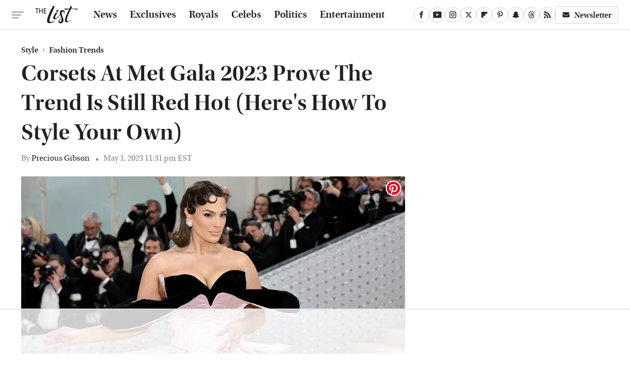

--- FILE ---
content_type: text/html
request_url: https://api.intentiq.com/profiles_engine/ProfilesEngineServlet?at=39&mi=10&dpi=936734067&pt=17&dpn=1&iiqidtype=2&iiqpcid=410fd35c-54b1-4c62-88c2-663ca9987d18&iiqpciddate=1769144422507&pcid=4d1729eb-2bf1-4c65-b0ef-df40718771c0&idtype=3&gdpr=0&japs=false&jaesc=0&jafc=0&jaensc=0&jsver=0.33&testGroup=A&source=pbjs&ABTestingConfigurationSource=group&abtg=A&vrref=https%3A%2F%2Fwww.thelist.com
body_size: 55
content:
{"abPercentage":97,"adt":1,"ct":2,"isOptedOut":false,"data":{"eids":[]},"dbsaved":"false","ls":true,"cttl":86400000,"abTestUuid":"g_8da2681d-5c30-4644-99ff-cb766bf4bcbf","tc":9,"sid":246487246}

--- FILE ---
content_type: text/html; charset=utf-8
request_url: https://www.google.com/recaptcha/api2/aframe
body_size: 269
content:
<!DOCTYPE HTML><html><head><meta http-equiv="content-type" content="text/html; charset=UTF-8"></head><body><script nonce="FA2V5QjHaoQ5zhZMMPACJg">/** Anti-fraud and anti-abuse applications only. See google.com/recaptcha */ try{var clients={'sodar':'https://pagead2.googlesyndication.com/pagead/sodar?'};window.addEventListener("message",function(a){try{if(a.source===window.parent){var b=JSON.parse(a.data);var c=clients[b['id']];if(c){var d=document.createElement('img');d.src=c+b['params']+'&rc='+(localStorage.getItem("rc::a")?sessionStorage.getItem("rc::b"):"");window.document.body.appendChild(d);sessionStorage.setItem("rc::e",parseInt(sessionStorage.getItem("rc::e")||0)+1);localStorage.setItem("rc::h",'1769144435907');}}}catch(b){}});window.parent.postMessage("_grecaptcha_ready", "*");}catch(b){}</script></body></html>

--- FILE ---
content_type: text/plain
request_url: https://rtb.openx.net/openrtbb/prebidjs
body_size: -222
content:
{"id":"8fa9100c-f3ac-461e-a95f-f222938dac63","nbr":0}

--- FILE ---
content_type: text/plain
request_url: https://rtb.openx.net/openrtbb/prebidjs
body_size: -222
content:
{"id":"ddfc6a61-6b3a-4eac-901a-24edd63cb21b","nbr":0}

--- FILE ---
content_type: text/plain
request_url: https://rtb.openx.net/openrtbb/prebidjs
body_size: -222
content:
{"id":"7b385b93-5ba2-4d76-a7a3-576e6ee497d3","nbr":0}

--- FILE ---
content_type: text/plain
request_url: https://rtb.openx.net/openrtbb/prebidjs
body_size: -84
content:
{"id":"523cd275-23be-4626-b494-35758f02444a","nbr":0}

--- FILE ---
content_type: text/plain
request_url: https://rtb.openx.net/openrtbb/prebidjs
body_size: -222
content:
{"id":"8f4aefe9-035f-4ed8-9a5d-a1ae2e62f850","nbr":0}

--- FILE ---
content_type: text/plain
request_url: https://rtb.openx.net/openrtbb/prebidjs
body_size: -222
content:
{"id":"ab41cef6-3ea3-4de0-a1f1-f11bd6c169d1","nbr":0}

--- FILE ---
content_type: text/plain
request_url: https://rtb.openx.net/openrtbb/prebidjs
body_size: -222
content:
{"id":"87ed431f-619f-48ea-90a2-ea9cee3de4bf","nbr":0}

--- FILE ---
content_type: text/plain
request_url: https://rtb.openx.net/openrtbb/prebidjs
body_size: -222
content:
{"id":"29c44746-0667-4afb-8ac0-701561750906","nbr":0}

--- FILE ---
content_type: text/plain
request_url: https://rtb.openx.net/openrtbb/prebidjs
body_size: -222
content:
{"id":"2e59924f-1e95-499e-aa0a-87af76e5edb5","nbr":0}

--- FILE ---
content_type: text/plain
request_url: https://rtb.openx.net/openrtbb/prebidjs
body_size: -222
content:
{"id":"0c5a0e15-3271-4061-86bc-4987425ef4cd","nbr":0}

--- FILE ---
content_type: text/plain; charset=utf-8
request_url: https://ads.adthrive.com/http-api/cv2
body_size: 4651
content:
{"om":["00xbjwwl","07qjzu81","07s9rhht","088iw0y0","0929nj63","0a8iramy","0iyi1awv","0p7rptpw","0pvspoxl","0r31j41j","0sm4lr19","0tgj3gqz","0y0basn0","1","10011/355d8eb1e51764705401abeb3e81c794","10011/8b27c31a5a670fa1f1bbaf67c61def2e","10011/9672585b071c2a9ae11a9d0550b3f4fe","10011/b4053ef6dad340082599d9f1aa736b66","10011/ba9f11025c980a17f6936d2888902e29","10ua7afe","11142692","11509227","1185:1610326728","11896988","12010080","12010084","12010088","12168663","12169133","12219634","12310204638_704001885","124843_10","124844_23","124848_8","12r5iucs","13be5de6-8b08-4fae-90ea-cebd0147cc82","1606221","1610326728","1610338926","1611092","17_23391269","17_24104648","17_24632116","17_24767213","17_24767217","17_24767249","1891/84813","1891/84814","1fc77df0-f49b-4a08-b17c-6e8bb578dab4","1ktgrre1","1r7rfn75","1zx7wzcw","202181081","202d4qe7","206_262594","206_549410","2132:45327624","2132:46036511","2132:46039912","2179:581121500461316663","2249:567996566","2249:650628539","2249:650628582","2249:703330140","2249:703670433","2249:704001885","2307:00xbjwwl","2307:0pvspoxl","2307:0r31j41j","2307:2rhihii2","2307:3xh2cwy9","2307:3zvv1o7w","2307:4etfwvf1","2307:5vb39qim","2307:6enswd6h","2307:6neo1qsd","2307:794di3me","2307:7yj1wi4i","2307:875v1cu3","2307:8orkh93v","2307:9ign6cx0","2307:9w5l00h3","2307:a566o9hb","2307:b5e77p2y","2307:cv0h9mrv","2307:edkk1gna","2307:fevt4ewx","2307:gdh74n5j","2307:gn3plkq1","2307:h0cw921b","2307:hl4tvc28","2307:hlx2b72j","2307:hswgcqif","2307:iiu0wq3s","2307:jd035jgw","2307:kitf0w2f","2307:kuzv8ufm","2307:kz8629zd","2307:l1keero7","2307:m6rbrf6z","2307:oj70mowv","2307:plth4l1a","2307:r5pphbep","2307:rdwfobyr","2307:s2ahu2ae","2307:seill0x0","2307:tlbbqljf","2307:tp9pafvo","2307:tusooher","2307:u2cc9kzv","2307:uqph5v76","2307:vkqnyng8","2307:x0lc61jh","2307:xau90hsg","2307:zqekf0vj","2409_15064_70_85809034","2409_15064_70_85809040","2409_15064_70_86128401","2409_25495_176_CR52092920","2409_25495_176_CR52092923","2409_25495_176_CR52092957","2409_25495_176_CR52150651","2409_25495_176_CR52153848","2409_25495_176_CR52153849","2409_25495_176_CR52175340","2409_25495_176_CR52178316","2409_25495_176_CR52178325","2409_25495_176_CR52186411","245500990","25_53v6aquw","25_m2n177jy","25_ti0s3bz3","25_yi6qlg3p","2636_1101777_7764-1036209","2676:85987385","2676:86434477","27157563","2715_9888_262594","28u7c6ez","29414696","29414711","2_206_554471","2aqgm79d","2ivtu6ed","2jjp1phz","2pu0gomp","2rhihii2","306_24767215","306_24767217","308_125203_17","308_125204_13","31809564","3335_25247_700109389","3335_25247_700109391","3335_25247_700109393","33605046","33608492","33627470","34018583","3490:CR52175340","3490:CR52178325","3490:CR52223710","3490:CR52223725","3646_185414_T26335189","3658_15078_4npk06v9","3658_15078_7yj1wi4i","3658_15078_fqeh4hao","3658_155735_plth4l1a","3658_18008_hswgcqif","3658_18152_nrlkfmof","3658_608642_5s8wi8hf","3658_83553_t4zab46q","36817376","381513943572","3LMBEkP-wis","3a19xks2","3aptpnuj","3bfvzjl5","3gmymj0g","3hkzqiet","3k7yez81","3v2n6fcp","409_216416","409_216418","409_225983","409_227223","409_227224","409_228105","409_228363","42604842","44023623","45327625","458901553568","4729849xx5e","47370256","47869802","481703827","485027845327","48673556","48700649","487951","4aqwokyz","4etfwvf1","4lrf5n54","4npk06v9","4tgls8cg","4z9jua9x","4zai8e8t","501420","50fdb223-b5b6-4fee-a088-c2a5c3f5d943","5126511933","51372084","51372434","52144948","52321874","53945116","53v6aquw","54386905","54779847","54x4akzc","55090456","5510:kecbwzbd","5510:m6t1h1z5","5510:mznp7ktv","5510:ouycdkmq","5510:quk7w53j","5510:y4hjcn9o","55116643","55726194","557_409_216596","557_409_220139","557_409_220343","557_409_220366","557_409_223589","557_409_223599","557_409_228055","558_93_hswgcqif","558_93_vkqnyng8","56018481","56341213","5726507757","59856354","5989_1799740_703671438","5989_1799740_704067611","5hizlrgo","5iujftaz","5s2988wi8hf","5s8wi8hf","5ubl7njm","6026507537","60825627","61526215","61900466","61916211","61916225","61916229","61916233","61916243","61932920","61932925","61932933","61932957","6226505239","6226508011","6226518723","6226527055","6226528743","6226530649","6250_66552_1114488823","627290883","627309156","627309159","627506494","628015148","628086965","628222860","628223277","628360582","628444259","628444349","628444433","628444439","628456310","628456379","628456382","628622163","628622166","628622172","628622178","628622241","628622244","628622247","628683371","628687043","628687157","628687460","628687463","628789927","628803013","628841673","629007394","629009180","629167998","629168001","629168010","629168565","629171196","629171202","629255550","629350437","62976224","630137823","63063274","63079495","63092407","630928655","63t6qg56","651637462","6547_67916_bs8I0HwtcMjbJwy5nc0B","6547_67916_cxppgRi4aIlE70VP0DBI","6547_67916_hi4mqmYjUqmefk7aPqDC","6547_67916_nm6dbfDp8XFWn62dJJkq","6547_67916_qzcfr3p7pU2R2pv5ZB4B","659216891404","659713728691","663293625","663293761","680_99480_700109379","680_99480_700109389","680_99480_700109391","684492634","684493019","690_99485_1610326628","694906156","694912939","6enswd6h","6mj57yc0","6neo1qsd","6z26stpw","700109389","700109399","702423494","705115233","705115263","705115332","705115442","705115523","705116521","705116861","705117050","705119942","705127202","705182653","705406734","705413444","706779439","70_86698348","7354_111700_86509222","7354_138543_85445179","7354_138543_85808988","7732580","77gj3an4","794di3me","7969_149355_42984839","7969_149355_46039891","7969_149355_46039908","7cmeqmw8","7fdb39zj","7fl72cxu","7fmk89yf","7vplnmf7","7xb3th35","7yj1wi4i","8152859","8152878","8152879","81x4dv6q","85392610","85702055","8666/7cd4d5087da37c02cd8f72043b73ba5e","86925937","881575b4-936d-4c52-bc7a-df1efccb8699","8b5u826e","8ixbaby8","8orkh93v","8u2upl8r","9046785","9057/0328842c8f1d017570ede5c97267f40d","9057/b232bee09e318349723e6bde72381ba0","90_12441759","90_12552078","9632594","98xzy0ek","9ign6cx0","9krcxphu","9nex8xyd","9t6gmxuz","9uox3d6i","9w5l00h3","_P-zIIc5ugE","a0oxacu8","a24l6iop","a2uqytjp","a566o9hb","a7wye4jw","a7zjih1h","aef1a8ec-f03c-413b-897b-175d5a869230","ag5h5euo","b5e77p2y","bd5xg6f6","bhcgvwxj","bn278v80","bqnn0d18","bu0fzuks","byhpa0k9","c1dt8zmk","c25t9p0u","c7i6r1q4","cmpalw5s","cr-1oplzoysuatj","cr-3qfgu0fxu9vd","cr-3qfgu0fxuatj","cr-6ovjht2eu9vd","cr-9hxzbqc08jrgv2","cr-a9s2xf8vubwj","cr-aawz2m4rubwj","cr-aawz2m7uubwj","cr-aawz3f0wubwj","cr-aawz3f2tubwj","cr-aawz3f3yubwj","cr-ax6bdvhrubwe","cr-b36v89xyu9vd","cr-b36v89xyuatj","cr-b36v89xyubwe","cr-f6puwm2y27tf1","cr-lg354l2uvergv2","cr223-e8rzwh0qxeu","cv0h9mrv","d87ut8qg","d8fce756-c148-4ca5-bfe3-720af02bca9f","daw00eve","db2hkibo","dfru8eib","dmoplxrm","dpjydwun","dsugp5th","duxvs448","e2c76his","e4zt08h4","eb9vjo1r","ed298kk1gna","edkk1gna","edspht56","ekocpzhh","f109a7d1-7b20-4677-a26b-f3e9b59b09ed","fcn2zae1","fevt4ewx","fhvuatu6","fj3srhfo","fj5atwid","fjp0ceax","fk23o2nm","fpbj0p83","fq298eh4hao","fqeh4hao","fybdgtuw","fypjkbk7","g4kw4fir","ge4000vb","ge4kwk32","ge9r69g3","gn3plkq1","h0zwvskc","h828fwf4","heyp82hb","hffavbt7","hl4tvc28","hlx2b72j","hqz7anxg","hrwidqo8","hswgcqif","hueqprai","i2aglcoy","i7sov9ry","i90isgt0","iiu0wq3s","ixtrvado","j0kdpkgx","j39smngx","jci9uj40","jd035jgw","jsmsbpnw","k4i0qcx1","k9jhrswd","kecbwzbd","kef79kfg","kitf0w2f","kk2985768bd","klqiditz","kniwm2we","knoebx5v","ksrdc5dk","kxyuk60y","kz8629zd","kzcm6qrp","l1keero7","l2j3rq3s","l4mj1tyl","lmkhu9q3","lqdvaorh","lyop61rm","m6rbrf6z","m6t1h1z5","mdhhxn07","ndestypq","nmm1c7f0","nmrms1vr","np9yfx64","nrlkfmof","o79rfir1","ofoon6ir","ogw1ezqo","oj70mowv","ou8gxy4u","ouycdkmq","oz31jrd0","pagvt0pd","phlvi7up","pi9dvb89","pkydekxi","pl298th4l1a","plth4l1a","poc1p809","ppchw5ds","ppn03peq","pq3cgxj4","qcc2fw62","qe3j7nn0","quk7w53j","qxyinqse","r3co354x","r5pphbep","r747h5eh","rcfcy8ae","rdwfobyr","roeo100w","rqjox9xh","ru0ypmd1","rxj4b6nw","s2ahu2ae","s4s41bit","se298ill0x0","seill0x0","t2dlmwva","t4zab46q","t5kb9pme","ti0s3bz3","tp9pafvo","u3oyi6bb","ubjltf5y","uf7vbcrs","uhebin5g","ujl9wsn7","ujqkqtnh","uq0uwbbh","uqph5v76","usle8ijx","utberk8n","uvzw7l54","v6298jdn8gd","vdcb5d4i","ven7pu1c","vj7hzkpp","vkqnyng8","vmn1juoe","w3ez2pdd","w9acs111","wcxo4um9","wf4ip8ib","wfxqcwx7","wt0wmo2s","x420t9me","x716iscu","xau90hsg","xdaezn6y","xgjdt26g","xgzzblzl","xjq9sbpc","xson3pvm","y0puj9hd","y4hjcn9o","yass8yy7","yi6qlg3p","z0t9f1cw","zep75yl2","zqekf0vj","zvdz58bk","zw6jpag6","zz298nndanq","zznndanq","7979132","7979135"],"pmp":[],"adomains":["123notices.com","1md.org","about.bugmd.com","acelauncher.com","adameve.com","akusoli.com","allyspin.com","askanexpertonline.com","atomapplications.com","bassbet.com","betsson.gr","biz-zone.co","bizreach.jp","braverx.com","bubbleroom.se","bugmd.com","buydrcleanspray.com","byrna.com","capitaloneshopping.com","clarifion.com","combatironapparel.com","controlcase.com","convertwithwave.com","cotosen.com","countingmypennies.com","cratedb.com","croisieurope.be","cs.money","dallasnews.com","definition.org","derila-ergo.com","dhgate.com","dhs.gov","displate.com","easyprint.app","easyrecipefinder.co","fabpop.net","familynow.club","fla-keys.com","folkaly.com","g123.jp","gameswaka.com","getbugmd.com","getconsumerchoice.com","getcubbie.com","gowavebrowser.co","gowdr.com","gransino.com","grosvenorcasinos.com","guard.io","hero-wars.com","holts.com","instantbuzz.net","itsmanual.com","jackpotcitycasino.com","justanswer.com","justanswer.es","la-date.com","lightinthebox.com","liverrenew.com","local.com","lovehoney.com","lulutox.com","lymphsystemsupport.com","manualsdirectory.org","meccabingo.com","medimops.de","mensdrivingforce.com","millioner.com","miniretornaveis.com","mobiplus.me","myiq.com","national-lottery.co.uk","naturalhealthreports.net","nbliver360.com","nikke-global.com","nordicspirit.co.uk","nuubu.com","onlinemanualspdf.co","original-play.com","outliermodel.com","paperela.com","paradisestays.site","parasiterelief.com","peta.org","photoshelter.com","plannedparenthood.org","playvod-za.com","printeasilyapp.com","printwithwave.com","profitor.com","quicklearnx.com","quickrecipehub.com","rakuten-sec.co.jp","rangeusa.com","refinancegold.com","robocat.com","royalcaribbean.com","saba.com.mx","shift.com","simple.life","spinbara.com","systeme.io","taboola.com","tackenberg.de","temu.com","tenfactorialrocks.com","theoceanac.com","topaipick.com","totaladblock.com","usconcealedcarry.com","vagisil.com","vegashero.com","vegogarden.com","veryfast.io","viewmanuals.com","viewrecipe.net","votervoice.net","vuse.com","wavebrowser.co","wavebrowserpro.com","weareplannedparenthood.org","xiaflex.com","yourchamilia.com"]}

--- FILE ---
content_type: text/plain
request_url: https://rtb.openx.net/openrtbb/prebidjs
body_size: -222
content:
{"id":"b270e06b-6dc0-4094-8cd8-dbd22735df99","nbr":0}

--- FILE ---
content_type: text/plain
request_url: https://rtb.openx.net/openrtbb/prebidjs
body_size: -222
content:
{"id":"2e9b2ae1-8354-4d8c-9d8f-094ef0f7d009","nbr":0}

--- FILE ---
content_type: text/plain; charset=UTF-8
request_url: https://at.teads.tv/fpc?analytics_tag_id=PUB_17002&tfpvi=&gdpr_consent=&gdpr_status=22&gdpr_reason=220&ccpa_consent=&sv=prebid-v1
body_size: 56
content:
OWY5NWM3M2ItZWFiMS00YmI4LWIxMWYtM2QwZjBlNDc1NTVhIzAtMg==

--- FILE ---
content_type: text/plain
request_url: https://rtb.openx.net/openrtbb/prebidjs
body_size: -222
content:
{"id":"9db46661-fd0c-4ab2-a8f5-4b983eb67528","nbr":0}